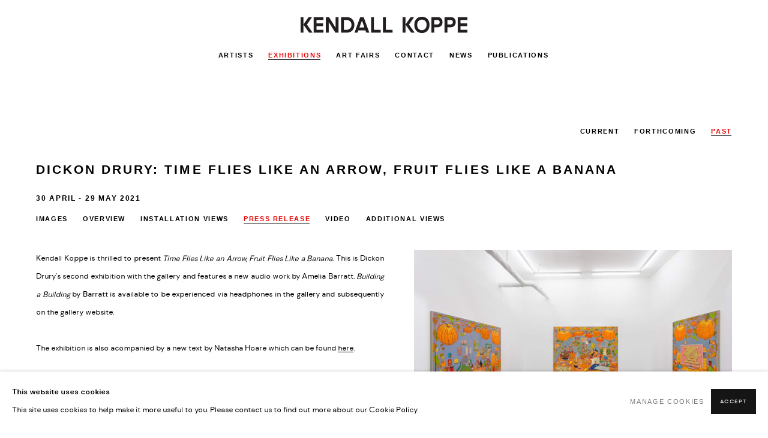

--- FILE ---
content_type: text/html; charset=utf-8
request_url: https://kendallkoppe.gallery/exhibitions/15-dickon-drury-time-flies-like-an-arrow-fruit-flies-like/press_release_text/
body_size: 9929
content:



                        
    <!DOCTYPE html>
    <!-- Site by Artlogic - https://artlogic.net -->
    <html lang="en">
        <head>
            <meta charset="utf-8">
            <title>DICKON DRURY | 30 April - 29 May 2021 | Kendall Koppe</title>
        <meta property="og:site_name" content="Kendall Koppe" />
        <meta property="og:title" content="DICKON DRURY | 30 April - 29 May 2021" />
        <meta property="og:description" content="Kendall Koppe is thrilled to present Time Flies Like an Arrow, Fruit Flies Like a Banana . This is Dickon Drury's second exhibition with the gallery and features a new audio work by Amelia Barratt. Building a Building by Barratt is available to be experienced via headphones in the gallery..." />
        <meta property="og:image" content="https://artlogic-res.cloudinary.com/w_1200,h_630,c_fill,f_auto,fl_lossy,q_auto/ws-artlogicwebsite1963/usr/images/exhibitions/main_image_override/15/dd_kk_l9a2805_1-.jpg" />
        <meta property="og:image:width" content="1200" />
        <meta property="og:image:height" content="630" />
        <meta property="twitter:card" content="summary_large_image">
        <meta property="twitter:url" content="https://kendallkoppe.gallery/exhibitions/15-dickon-drury-time-flies-like-an-arrow-fruit-flies-like/press_release_text/">
        <meta property="twitter:title" content="DICKON DRURY | 30 April - 29 May 2021">
        <meta property="twitter:description" content="Kendall Koppe is thrilled to present Time Flies Like an Arrow, Fruit Flies Like a Banana . This is Dickon Drury's second exhibition with the gallery and features a new audio work by Amelia Barratt. Building a Building by Barratt is available to be experienced via headphones in the gallery...">
        <meta property="twitter:text:description" content="Kendall Koppe is thrilled to present Time Flies Like an Arrow, Fruit Flies Like a Banana . This is Dickon Drury's second exhibition with the gallery and features a new audio work by Amelia Barratt. Building a Building by Barratt is available to be experienced via headphones in the gallery...">
        <meta property="twitter:image" content="https://artlogic-res.cloudinary.com/w_1200,h_630,c_fill,f_auto,fl_lossy,q_auto/ws-artlogicwebsite1963/usr/images/exhibitions/main_image_override/15/dd_kk_l9a2805_1-.jpg">
        <link rel="canonical" href="https://kendallkoppe.gallery/exhibitions/15-dickon-drury-time-flies-like-an-arrow-fruit-flies-like/press_release_text/" />
        <meta name="google" content="notranslate" />
            <meta name="description" content="Kendall Koppe is thrilled to present Time Flies Like an Arrow, Fruit Flies Like a Banana . This is Dickon Drury's second exhibition with the gallery and features a new audio work by Amelia Barratt. Building a Building by Barratt is available to be experienced via headphones in the gallery..." />
            <meta name="publication_date" content="2018-04-27 13:50:01" />
            <meta name="generator" content="Artlogic CMS - https://artlogic.net" />
            
            <meta name="accessibility_version" content="1.1"/>
            
            
                <meta name="viewport" content="width=device-width, minimum-scale=0.5, initial-scale=1.0" />

            

<link rel="icon" href="/images/favicon.ico" type="image/x-icon" />
<link rel="shortcut icon" href="/images/favicon.ico" type="image/x-icon" />

<meta name="application-name" content="Kendall Koppe"/>
<meta name="msapplication-TileColor" content="#ffffff"/>
            
            
            
                <link rel="stylesheet" media="print" href="/lib/g/2.0/styles/print.css">
                <link rel="stylesheet" media="print" href="/styles/print.css">

            <script>
            (window.Promise && window.Array.prototype.find) || document.write('<script src="/lib/js/polyfill/polyfill_es6.min.js"><\/script>');
            </script>


            
		<link data-context="helper" rel="stylesheet" type="text/css" href="/lib/webfonts/font-awesome/font-awesome-4.6.3/css/font-awesome.min.css?c=27042050002205&g=508bed450c72aea3ec038f1b177fcb14"/>
		<link data-context="helper" rel="stylesheet" type="text/css" href="/lib/archimedes/styles/archimedes-frontend-core.css?c=27042050002205&g=508bed450c72aea3ec038f1b177fcb14"/>
		<link data-context="helper" rel="stylesheet" type="text/css" href="/lib/archimedes/styles/accessibility.css?c=27042050002205&g=508bed450c72aea3ec038f1b177fcb14"/>
		<link data-context="helper" rel="stylesheet" type="text/css" href="/lib/jquery/1.12.4/plugins/jquery.archimedes-frontend-core-plugins-0.1.css?c=27042050002205&g=508bed450c72aea3ec038f1b177fcb14"/>
		<link data-context="helper" rel="stylesheet" type="text/css" href="/lib/jquery/1.12.4/plugins/fancybox-2.1.3/jquery.fancybox.css?c=27042050002205&g=508bed450c72aea3ec038f1b177fcb14"/>
		<link data-context="helper" rel="stylesheet" type="text/css" href="/lib/jquery/1.12.4/plugins/fancybox-2.1.3/jquery.fancybox.artlogic.css?c=27042050002205&g=508bed450c72aea3ec038f1b177fcb14"/>
		<link data-context="helper" rel="stylesheet" type="text/css" href="/lib/jquery/1.12.4/plugins/slick-1.8.1/slick.css?c=27042050002205&g=508bed450c72aea3ec038f1b177fcb14"/>
		<link data-context="helper" rel="stylesheet" type="text/css" href="/lib/jquery/plugins/roomview/1.0/jquery.roomview.1.0.css?c=27042050002205&g=508bed450c72aea3ec038f1b177fcb14"/>
		<link data-context="helper" rel="stylesheet" type="text/css" href="/lib/jquery/plugins/pageload/1.1/jquery.pageload.1.1.css?c=27042050002205&g=508bed450c72aea3ec038f1b177fcb14"/>
		<link data-context="helper" rel="stylesheet" type="text/css" href="/core/dynamic_base.css?c=27042050002205&g=508bed450c72aea3ec038f1b177fcb14"/>
		<link data-context="helper" rel="stylesheet" type="text/css" href="/core/dynamic_main.css?c=27042050002205&g=508bed450c72aea3ec038f1b177fcb14"/>
		<link data-context="helper" rel="stylesheet" type="text/css" href="/core/user_custom.css?c=27042050002205&g=508bed450c72aea3ec038f1b177fcb14"/>
		<link data-context="helper" rel="stylesheet" type="text/css" href="/core/dynamic_responsive.css?c=27042050002205&g=508bed450c72aea3ec038f1b177fcb14"/>
		<link data-context="helper" rel="stylesheet" type="text/css" href="/lib/webfonts/artlogic-site-icons/artlogic-site-icons-1.0/artlogic-site-icons.css?c=27042050002205&g=508bed450c72aea3ec038f1b177fcb14"/>
		<link data-context="helper" rel="stylesheet" type="text/css" href="/lib/jquery/plugins/plyr/3.5.10/plyr.css?c=27042050002205&g=508bed450c72aea3ec038f1b177fcb14"/>
		<link data-context="helper" rel="stylesheet" type="text/css" href="/lib/styles/fouc_prevention.css?c=27042050002205&g=508bed450c72aea3ec038f1b177fcb14"/>
<!-- add crtical css to improve performance -->
		<script data-context="helper"  src="/lib/jquery/1.12.4/jquery-1.12.4.min.js?c=27042050002205&g=508bed450c72aea3ec038f1b177fcb14"></script>
		<script data-context="helper" defer src="/lib/g/2.0/scripts/webpack_import_helpers.js?c=27042050002205&g=508bed450c72aea3ec038f1b177fcb14"></script>
		<script data-context="helper" defer src="/lib/jquery/1.12.4/plugins/jquery.browser.min.js?c=27042050002205&g=508bed450c72aea3ec038f1b177fcb14"></script>
		<script data-context="helper" defer src="/lib/jquery/1.12.4/plugins/jquery.easing.min.js?c=27042050002205&g=508bed450c72aea3ec038f1b177fcb14"></script>
		<script data-context="helper" defer src="/lib/jquery/1.12.4/plugins/jquery.archimedes-frontend-core-plugins-0.1.js?c=27042050002205&g=508bed450c72aea3ec038f1b177fcb14"></script>
		<script data-context="helper" defer src="/lib/jquery/1.12.4/plugins/jquery.fitvids.js?c=27042050002205&g=508bed450c72aea3ec038f1b177fcb14"></script>
		<script data-context="helper" defer src="/core/dynamic.js?c=27042050002205&g=508bed450c72aea3ec038f1b177fcb14"></script>
		<script data-context="helper" defer src="/lib/archimedes/scripts/archimedes-frontend-core.js?c=27042050002205&g=508bed450c72aea3ec038f1b177fcb14"></script>
		<script data-context="helper" defer src="/lib/archimedes/scripts/archimedes-frontend-modules.js?c=27042050002205&g=508bed450c72aea3ec038f1b177fcb14"></script>
		<script data-context="helper" type="module"  traceurOptions="--async-functions" src="/lib/g/2.0/scripts/galleries_js_loader__mjs.js?c=27042050002205&g=508bed450c72aea3ec038f1b177fcb14"></script>
		<script data-context="helper" defer src="/lib/g/2.0/scripts/feature_panels.js?c=27042050002205&g=508bed450c72aea3ec038f1b177fcb14"></script>
		<script data-context="helper" defer src="/lib/g/themes/mode/2.1/scripts/script.js?c=27042050002205&g=508bed450c72aea3ec038f1b177fcb14"></script>
		<script data-context="helper" defer src="/lib/archimedes/scripts/json2.js?c=27042050002205&g=508bed450c72aea3ec038f1b177fcb14"></script>
		<script data-context="helper" defer src="/lib/archimedes/scripts/shop.js?c=27042050002205&g=508bed450c72aea3ec038f1b177fcb14"></script>
		<script data-context="helper" defer src="/lib/archimedes/scripts/recaptcha.js?c=27042050002205&g=508bed450c72aea3ec038f1b177fcb14"></script>
            
            

            
                


    <script>
        function get_cookie_preference(category) {
            result = false;
            try {
                var cookie_preferences = localStorage.getItem('cookie_preferences') || "";
                if (cookie_preferences) {
                    cookie_preferences = JSON.parse(cookie_preferences);
                    if (cookie_preferences.date) {
                        var expires_on = new Date(cookie_preferences.date);
                        expires_on.setDate(expires_on.getDate() + 365);
                        console.log('cookie preferences expire on', expires_on.toISOString());
                        var valid = expires_on > new Date();
                        if (valid && cookie_preferences.hasOwnProperty(category) && cookie_preferences[category]) {
                            result = true;
                        }
                    }
                }
            }
            catch(e) {
                console.warn('get_cookie_preference() failed');
                return result;
            }
            return result;
        }

        window.google_analytics_init = function(page){
            var collectConsent = true;
            var useConsentMode = false;
            var analyticsProperties = ['n/a'];
            var analyticsCookieType = 'statistics';
            var disableGa = false;
            var sendToArtlogic = true;
            var artlogicProperties = {
                'UA': 'UA-157296318-1',
                'GA': 'G-GLQ6WNJKR5',
            };

            analyticsProperties = analyticsProperties.concat(Object.values(artlogicProperties));

            var uaAnalyticsProperties = analyticsProperties.filter((p) => p.startsWith('UA-'));
            var ga4AnalyticsProperties = analyticsProperties.filter((p) => p.startsWith('G-')).concat(analyticsProperties.filter((p) => p.startsWith('AW-')));

            if (collectConsent) {
                disableGa = !get_cookie_preference(analyticsCookieType);

                for (var i=0; i < analyticsProperties.length; i++){
                    var key = 'ga-disable-' + analyticsProperties[i];

                    window[key] = disableGa;
                }

                if (disableGa) {
                    if (document.cookie.length) {
                        var cookieList = document.cookie.split(/; */);

                        for (var i=0; i < cookieList.length; i++) {
                            var splitCookie = cookieList[i].split('='); //this.split('=');

                            if (splitCookie[0].indexOf('_ga') == 0 || splitCookie[0].indexOf('_gid') == 0 || splitCookie[0].indexOf('__utm') == 0) {
                                //h.deleteCookie(splitCookie[0]);
                                var domain = location.hostname;
                                var cookie_name = splitCookie[0];
                                document.cookie =
                                    cookie_name + "=" + ";path=/;domain="+domain+";expires=Thu, 01 Jan 1970 00:00:01 GMT";
                                // now delete the version without a subdomain
                                domain = domain.split('.');
                                domain.shift();
                                domain = domain.join('.');
                                document.cookie =
                                    cookie_name + "=" + ";path=/;domain="+domain+";expires=Thu, 01 Jan 1970 00:00:01 GMT";
                            }
                        }
                    }
                }
            }

            if (uaAnalyticsProperties.length) {
                (function(i,s,o,g,r,a,m){i['GoogleAnalyticsObject']=r;i[r]=i[r]||function(){
                (i[r].q=i[r].q||[]).push(arguments)},i[r].l=1*new Date();a=s.createElement(o),
                m=s.getElementsByTagName(o)[0];a.async=1;a.src=g;m.parentNode.insertBefore(a,m)
                })(window,document,'script','//www.google-analytics.com/analytics.js','ga');


                if (!disableGa) {
                    var anonymizeIps = false;

                    for (var i=0; i < uaAnalyticsProperties.length; i++) {
                        var propertyKey = '';

                        if (i > 0) {
                            propertyKey = 'tracker' + String(i + 1);
                        }

                        var createArgs = [
                            'create',
                            uaAnalyticsProperties[i],
                            'auto',
                        ];

                        if (propertyKey) {
                            createArgs.push({'name': propertyKey});
                        }

                        ga.apply(null, createArgs);

                        if (anonymizeIps) {
                            ga('set', 'anonymizeIp', true);
                        }

                        var pageViewArgs = [
                            propertyKey ? propertyKey + '.send' : 'send',
                            'pageview'
                        ]

                        if (page) {
                            pageViewArgs.push(page)
                        }

                        ga.apply(null, pageViewArgs);
                    }

                    if (sendToArtlogic) {
                        ga('create', 'UA-157296318-1', 'auto', {'name': 'artlogic_tracker'});

                        if (anonymizeIps) {
                            ga('set', 'anonymizeIp', true);
                        }

                        var pageViewArgs = [
                            'artlogic_tracker.send',
                            'pageview'
                        ]

                        if (page) {
                            pageViewArgs.push(page)
                        }

                        ga.apply(null, pageViewArgs);
                    }
                }
            }

            if (ga4AnalyticsProperties.length) {
                if (!disableGa || useConsentMode) {
                    (function(d, script) {
                        script = d.createElement('script');
                        script.type = 'text/javascript';
                        script.async = true;
                        script.src = 'https://www.googletagmanager.com/gtag/js?id=' + ga4AnalyticsProperties[0];
                        d.getElementsByTagName('head')[0].appendChild(script);
                    }(document));

                    window.dataLayer = window.dataLayer || [];
                    window.gtag = function (){dataLayer.push(arguments);}
                    window.gtag('js', new Date());

                    if (useConsentMode) {
                        gtag('consent', 'default', {
                            'ad_storage': 'denied',
                            'analytics_storage': 'denied',
                            'functionality_storage': 'denied',
                            'personalization_storage': 'denied',
                            'security': 'denied',
                        });

                        if (disableGa) {
                            // If this has previously been granted, it will need set back to denied (ie on cookie change)
                            gtag('consent', 'update', {
                                'analytics_storage': 'denied',
                            });
                        } else {
                            gtag('consent', 'update', {
                                'analytics_storage': 'granted',
                            });
                        }
                    }

                    for (var i=0; i < ga4AnalyticsProperties.length; i++) {
                        window.gtag('config', ga4AnalyticsProperties[i]);
                    }

                }
            }
        }

        var waitForPageLoad = true;

        if (waitForPageLoad) {
            window.addEventListener('load', function() {
                window.google_analytics_init();
                window.archimedes.archimedes_core.analytics.init();
            });
        } else {
            window.google_analytics_init();
        }
    </script>

            
            
            
            <noscript> 
                <style>
                    body {
                        opacity: 1 !important;
                    }
                </style>
            </noscript>
        </head>
        
        
        
        <body class="section-exhibitions page-exhibitions site-responsive responsive-top-size-1250 responsive-nav-slide-nav responsive-nav-side-position-fullscreen responsive-layout-forced-lists responsive-layout-forced-image-lists responsive-layout-forced-tile-lists analytics-track-all-links site-lib-version-2-0 scroll_sub_nav_enabled responsive_src_image_sizing hero_heading_title_position_overlay page-param-press_release_text page-param-15-dickon-drury-time-flies-like-an-arrow-fruit-flies-like page-param-id-15 page-param-type-section page-param-type-exhibition_id  layout-fixed-header site-type-template pageload-ajax-navigation-active layout-animation-enabled layout-lazyload-enabled" data-viewport-width="1024" data-site-name="artlogicwebsite1963" data-connected-db-name="kendallkoppedata" data-pathname="/exhibitions/15-dickon-drury-time-flies-like-an-arrow-fruit-flies-like/press_release_text/"
    style="opacity: 0;"

>
            <script>document.getElementsByTagName('body')[0].className+=' browser-js-enabled';</script>
            


            
            






        <div id="responsive_slide_nav_content_wrapper">

    <div id="container">

        
    


    <div class="header-fixed-wrapper header-fixed-wrapper-no-follow">
    <header id="header" class="clearwithin header_fixed header_fixed_no_follow header_transparent   header_layout_center header_colour_scheme_dark">
        <div class="inner clearwithin">

            


<div id="logo" class=" user-custom-logo-image"><a href="/">Kendall Koppe</a></div>


            
                <div id="skiplink-container">
                    <div>
                        <a href="#main_content" class="skiplink">Skip to main content</a>
                    </div>
                </div>
            
        
            <div class="header-ui-wrapper">

                    <div id="responsive_slide_nav_wrapper" class="mobile_menu_align_center" data-nav-items-animation-delay>
                        <div id="responsive_slide_nav_wrapper_inner" data-responsive-top-size=1250>
                        
                            <nav id="top_nav" aria-label="Main site" class="navigation noprint clearwithin">
                                
<div id="top_nav_reveal" class="hidden"><ul><li><a href="#" role="button" aria-label="Close">Menu</a></li></ul></div>

        <ul class="topnav">
		<li class="topnav-filepath-artists topnav-label-artists topnav-id-11"><a href="/artists/" aria-label="Link to Kendall Koppe Artists page">Artists</a></li>
		<li class="topnav-filepath-exhibitions topnav-label-exhibitions topnav-id-13 active"><a href="/exhibitions/" aria-label="Link to Kendall Koppe Exhibitions page (current nav item)">Exhibitions</a></li>
		<li class="topnav-filepath-art-fairs topnav-label-art-fairs topnav-id-23"><a href="/art-fairs/" aria-label="Link to Kendall Koppe Art Fairs page">Art Fairs</a></li>
		<li class="topnav-filepath-contact topnav-label-contact topnav-id-20"><a href="/contact/" aria-label="Link to Kendall Koppe Contact page">Contact</a></li>
		<li class="topnav-filepath-news topnav-label-news topnav-id-15"><a href="/news/" aria-label="Link to Kendall Koppe News page">News</a></li>
		<li class="topnav-filepath-publications topnav-label-publications topnav-id-16 last"><a href="/publications/" aria-label="Link to Kendall Koppe Publications page">Publications</a></li>
	</ul>


                                
                                



                                
                            </nav>
                        
                        </div>
                    </div>
                

                <div class="header-icons-wrapper ">
                    
                    


                    
     
                        <div id="slide_nav_reveal" tabindex="0" role="button">Menu</div>
                </div>
                
                

        <div id="additional_nav_1" class="navigation additional_nav noprint clearwithin">
            <div id="additional_nav_reveal" class="hidden"><ul><li><a>Menu</a></li></ul></div>
            <ul class="additionalnav">
                
            </ul>
        </div>



                



                

                
            </div>
        </div>
        



    </header>
    </div>



        

        <div id="main_content" role="main" class="clearwithin">
            <!--contentstart-->
            










    <div class="exhibition">
        






<div class="subsection-exhibition-detail-page subsection-wrapper-press_release_text record-content-content record-content-selected-artists record-content-has-section-overview record-content-has-section-installation_shots record-content-has-section-additional_shots record-content-has-section-cover record-content-has-section-press_release record-content-has-section-press_release_text record-content-has-section-video record-content-has-section-artist_page  " 
     data-search-record-type="exhibitions" data-search-record-id="15">


    


        


<div id="exhibitions_nav" class="navigation">
    <div class="inner">
        <ul class="clearwithin">
            

                
                <li id="nav_current"><a href="/exhibitions/current/">Current</a></li>
                
                <li id="nav_forthcoming"><a href="/exhibitions/forthcoming/">Forthcoming</a></li>
                
                <li class="active current" id="nav_past"><a href="/exhibitions/past/">Past</a></li>
        </ul>
    </div>
</div>


        <div class="exhibition-header heading_wrapper clearwithin ">
            
        <a href="/exhibitions/15-dickon-drury-time-flies-like-an-arrow-fruit-flies-like/cover/" >
                <h1 class="has_subtitle"><span class="h1_heading">DICKON DRURY</span><span class="separator">: </span> <span class="h1_subtitle">Time Flies like an Arrow, Fruit Flies like a Banana</span></h1>
            </a>

            
            
                <div id="exhibition-status-past" class="hidden">
                    Past exhibition
                </div>

                <div class="subtitle has_subnav">

                    <span class="subtitle_date">30 April - 29 May 2021</span>


                </div>

                




        <div id="sub_nav" class="navigation  noprint clearafter clearwithin" role="navigation" aria-label="Exhibition subnavigation">
            <ul>
                
                    

                        
                        <li id="sub-item-images" class="first">
                                    
                                    <a href="/exhibitions/15-dickon-drury-time-flies-like-an-arrow-fruit-flies-like/cover/" data-subsection-type="cover" >
                                        Images
                                    </a>
                        </li>
                    
                    

                        
                        <li id="sub-item-overview" class="">
                                    
                                    <a href="/exhibitions/15-dickon-drury-time-flies-like-an-arrow-fruit-flies-like/overview/" data-subsection-type="overview" >
                                        Overview
                                    </a>
                        </li>
                    
                    

                        
                        <li id="sub-item-installation-views" class="">
                                    
                                    <a href="/exhibitions/15-dickon-drury-time-flies-like-an-arrow-fruit-flies-like/installation_shots/" data-subsection-type="installation_shots" >
                                        Installation Views
                                    </a>
                        </li>
                    
                    

                        
                        <li id="sub-item-press-release" class="active">
                                    
                                    <a href="/exhibitions/15-dickon-drury-time-flies-like-an-arrow-fruit-flies-like/press_release_text/" data-subsection-type="press_release_text" aria-label="Press release (current nav item)">
                                        Press release
                                    </a>
                        </li>
                    
                    

                        
                        <li id="sub-item-video" class="">
                                    
                                    <a href="/exhibitions/15-dickon-drury-time-flies-like-an-arrow-fruit-flies-like/video/" data-subsection-type="video" >
                                        Video
                                    </a>
                        </li>
                    
                    

                        
                        <li id="sub-item-additional-views" class="">
                                    
                                    <a href="/exhibitions/15-dickon-drury-time-flies-like-an-arrow-fruit-flies-like/additional_shots/" data-subsection-type="additional_shots" >
                                        Additional Views
                                    </a>
                        </li>
                    
            </ul>
        </div>

                






        </div>


    


    <div id="content" class="content_alt clearwithin">



                    


<div class="subsection-press_release">

        <div   class="sidebar clearwithin">
            




            
            <div class="image  " data-width="6480" data-height="4314">
                    <span class="object-fit-container"><img src="[data-uri]" class="object-fit-contain"  data-responsive-src="{'750': 'https://artlogic-res.cloudinary.com/w_750,c_limit,f_auto,fl_lossy,q_auto/ws-artlogicwebsite1963/usr/exhibitions/images/exhibitions/15/untitled_hdr-2.jpg', '850': 'https://artlogic-res.cloudinary.com/w_850,c_limit,f_auto,fl_lossy,q_auto/ws-artlogicwebsite1963/usr/exhibitions/images/exhibitions/15/untitled_hdr-2.jpg', '2400': 'https://artlogic-res.cloudinary.com/w_2400,c_limit,f_auto,fl_lossy,q_auto/ws-artlogicwebsite1963/usr/exhibitions/images/exhibitions/15/untitled_hdr-2.jpg', '1600': 'https://artlogic-res.cloudinary.com/w_1600,c_limit,f_auto,fl_lossy,q_auto/ws-artlogicwebsite1963/usr/exhibitions/images/exhibitions/15/untitled_hdr-2.jpg', '1200': 'https://artlogic-res.cloudinary.com/w_1200,c_limit,f_auto,fl_lossy,q_auto/ws-artlogicwebsite1963/usr/exhibitions/images/exhibitions/15/untitled_hdr-2.jpg', '345': 'https://artlogic-res.cloudinary.com/w_345,c_limit,f_auto,fl_lossy,q_auto/ws-artlogicwebsite1963/usr/exhibitions/images/exhibitions/15/untitled_hdr-2.jpg', '470': 'https://artlogic-res.cloudinary.com/w_470,c_limit,f_auto,fl_lossy,q_auto/ws-artlogicwebsite1963/usr/exhibitions/images/exhibitions/15/untitled_hdr-2.jpg', '3000': 'https://artlogic-res.cloudinary.com/w_3000,c_limit,f_auto,fl_lossy,q_auto/ws-artlogicwebsite1963/usr/exhibitions/images/exhibitions/15/untitled_hdr-2.jpg', '650': 'https://artlogic-res.cloudinary.com/w_650,c_limit,f_auto,fl_lossy,q_auto/ws-artlogicwebsite1963/usr/exhibitions/images/exhibitions/15/untitled_hdr-2.jpg', '2600': 'https://artlogic-res.cloudinary.com/w_2600,c_limit,f_auto,fl_lossy,q_auto/ws-artlogicwebsite1963/usr/exhibitions/images/exhibitions/15/untitled_hdr-2.jpg', '2800': 'https://artlogic-res.cloudinary.com/w_2800,c_limit,f_auto,fl_lossy,q_auto/ws-artlogicwebsite1963/usr/exhibitions/images/exhibitions/15/untitled_hdr-2.jpg', '1400': 'https://artlogic-res.cloudinary.com/w_1400,c_limit,f_auto,fl_lossy,q_auto/ws-artlogicwebsite1963/usr/exhibitions/images/exhibitions/15/untitled_hdr-2.jpg', '1000': 'https://artlogic-res.cloudinary.com/w_1000,c_limit,f_auto,fl_lossy,q_auto/ws-artlogicwebsite1963/usr/exhibitions/images/exhibitions/15/untitled_hdr-2.jpg'}"  data-src="https://artlogic-res.cloudinary.com/w_920,h_920,c_limit,f_auto,fl_lossy,q_auto/ws-artlogicwebsite1963/usr/exhibitions/images/exhibitions/15/untitled_hdr-2.jpg" alt="Installation View"  /></span>
            </div>
                <div class="caption"><p>Installation View</p></div>
            <div class="divider"></div>

    
                



    <script>
        var addthis_config = {
            data_track_addressbar: false,
            services_exclude: 'print, gmail, stumbleupon, more, google',
            ui_click: true, data_ga_tracker: 'n/a',
            data_ga_property: 'n/a',
            data_ga_social: true,
            ui_use_css: true,
            data_use_cookies_ondomain: false,
            data_use_cookies: false
        };

    </script>
    <div class="social_sharing_wrap not-prose clearwithin">


        

        

        <div class="link share_link popup_vertical_link  retain_dropdown_dom_position" data-link-type="share_link">
            <a href="#" role="button" aria-haspopup="true" aria-expanded="false">Share</a>

                
                <div id="social_sharing" class="social_sharing popup_links_parent">
                <div id="relative_social_sharing" class="relative_social_sharing">
                <div id="social_sharing_links" class="social_sharing_links popup_vertical dropdown_closed addthis_toolbox popup_links">
                        <ul>
                        
                            
                                <li class="social_links_item">
                                    <a href="https://www.facebook.com/sharer.php?u=http://kendallkoppe.gallery/exhibitions/15-dickon-drury-time-flies-like-an-arrow-fruit-flies-like/press_release_text/" target="_blank" class="addthis_button_facebook">
                                        <span class="add_this_social_media_icon facebook"></span>Facebook
                                    </a>
                                </li>
                            
                                <li class="social_links_item">
                                    <a href="https://x.com/share?url=http://kendallkoppe.gallery/exhibitions/15-dickon-drury-time-flies-like-an-arrow-fruit-flies-like/press_release_text/" target="_blank" class="addthis_button_x">
                                        <span class="add_this_social_media_icon x"></span>X
                                    </a>
                                </li>
                            
                                <li class="social_links_item">
                                    <a href="https://www.pinterest.com/pin/create/button/?url=https%3A//kendallkoppe.gallery/exhibitions/15-dickon-drury-time-flies-like-an-arrow-fruit-flies-like/press_release_text/&media=https%3A//artlogic-res.cloudinary.com/f_auto%2Cfl_lossy%2Cq_auto/ws-artlogicwebsite1963/usr/images/exhibitions/main_image_override/15/dd_kk_l9a2805_1-.jpg&description=DICKON%20DRURY%20%7C%2030%20April%20-%2029%20May%202021" target="_blank" class="addthis_button_pinterest_share">
                                        <span class="add_this_social_media_icon pinterest"></span>Pinterest
                                    </a>
                                </li>
                            
                                <li class="social_links_item">
                                    <a href="https://www.tumblr.com/share/link?url=http://kendallkoppe.gallery/exhibitions/15-dickon-drury-time-flies-like-an-arrow-fruit-flies-like/press_release_text/" target="_blank" class="addthis_button_tumblr">
                                        <span class="add_this_social_media_icon tumblr"></span>Tumblr
                                    </a>
                                </li>
                            
                                <li class="social_links_item">
                                    <a href="mailto:?subject=DICKON%20DRURY%20%7C%2030%20April%20-%2029%20May%202021&body= http://kendallkoppe.gallery/exhibitions/15-dickon-drury-time-flies-like-an-arrow-fruit-flies-like/press_release_text/" target="_blank" class="addthis_button_email">
                                        <span class="add_this_social_media_icon email"></span>Email
                                    </a>
                                </li>
                        </ul>
                </div>
                </div>
                </div>
                
        

        </div>



    </div>

        </div><!-- end of #sidebar -->

    <div  class="content_module prose clearwithin">
            <div style="text-align: justify;">Kendall Koppe is thrilled to present&nbsp;<em>Time Flies Like an Arrow, Fruit Flies Like a Banana</em>. This is Dickon Drury's second exhibition with the gallery and&nbsp;features a new audio work by Amelia Barratt.&nbsp;<em>Building a Building</em>&nbsp;by Barratt is available to be experienced via headphones in the gallery and&nbsp;subsequently on the gallery website.</div>
<div style="text-align: justify;">&nbsp;</div>
<div style="text-align: justify;">
<div>The exhibition is also acompanied by a new text by Natasha Hoare which can be found&nbsp;<a href="/usr/documents/exhibitions/press_release_url/15/back-dickon-text-final3.pdf?_cmspreview=1">here</a>.</div>
<span style="font-size: 1.45rem;">&nbsp;</span></div>
<div style="text-align: justify;"><strong>Dickon Drury</strong> (b. 1986, Salisbury) lives and works in London. He is a graduate of the Slade School of Fine Art and a recipient of the Slade School of&nbsp;Fine Art, Desiree Painting Prize (2016). Recent solo exhibitions include: Dickon Drury, Condo London, Koppe Astner at Carlos Ishikwa, London&nbsp;(2020); To Be The Key, Galleri Opdhal, Stavanger (2019); Art Review Asia Xian Chang section at Westbund, with Koppe Astner, Shanghai (2018); Tennis&nbsp;Elbow, The Journal Gallery, New York (2018); Holed Up, Galleri Opdhal, Stavanger (2018); If The SeaWasWhiskey, Frutta Gallery, Rome (2017); The&nbsp;Who's Who of Whos, Koppe Astner, Glasgow (2016); Optics Don't Make Marks, Spike Island Project Space, Bristol. Selected group exhibitions&nbsp;include: Generation Y, Platform Foundation, London (2019); A New Kitchen Sink, Josh Lilley, London (2017); Glossary, Safehouse 2, London (2016); Curse of the Laughing Hand, Rogue Artist Project Space, Manchester (2016); 2015 Imagine (Curated by Tomma Abts and Alistair McKinven);&nbsp;Londonewcastle Project Space, London (2015); Drawing Room, The Old Cycle Club, London (2014).</div>
<div>
<p style="text-align: justify;">&nbsp;</p>
<p style="text-align: justify;"><strong>Amelia Barratt</strong> (b.1989, Reading) is an artist based in London working across text, performance and painting. She studied BA Painting and&nbsp;Printmaking at The Glasgow School of Art (2011) and received an MFA from Slade School of Art, London (2016). She is a recent recipient of the&nbsp;Annotations II Outset Study Commission and residency at Drawing Room, London (2020-21). With Martha Barratt she founded live performance&nbsp;series Oral Rinse (2016-19), a vocal showcase of experimental work by visual artists, writers and musicians. Her performance works have recently been&nbsp;shown at: Seventeen, London (2020); Live Art Development Agency, London (2019); Museum of London (2018); Cubitt Gallery, London (2018);&nbsp;Glasgow International (2018); Assembly Point, London (2018); Edinburgh College of Art (2017); and CCA, Glasgow (2017).&nbsp;</p>
<p style="text-align: justify;">&nbsp;</p>
<p style="text-align: justify;"><strong>Natasha Hoare</strong> is Curator at Goldsmiths Centre for Contemporary Art, London (since 2018). Previously she was Curator at FKA Witte de With,&nbsp;Rotterdam (2014-18). She has curated and co-curated exhibitions including An unpredictable expression of human potential, Chapter II, Sharjah Biennial,&nbsp;Beirut Arts Center (2017), Self-Reflection: Mark Wallinger, Freud Museum, London (2016), and was Assistant Curator of the Marrakech Biennial 5&nbsp;(2014). Natasha is Contributing Editor of ExtraExtra, and author of The New Curator (Laurence King, 2016). She has contributed to publications&nbsp;including Flash Art International, Cura, Art Review, frieze, Elephant Magazine and The White Review. She holds an MA in Curating from Chelsea&nbsp;College of Art and Design, London, and a BA in English Literature from Edinburgh University.</p>
</div>


                <div class="divider"></div>
                <div class="link not-prose"><a href="/usr/documents/exhibitions/press_release_url/15/back-dickon-text-final3.pdf" target="_blank" rel="noopener noreferrer" aria-label="Download Press Release, opens in a new tab.">Download Press Release</a></div>
                
                <div class="related_artists_container not-prose">
                        <div class="divider"></div>
                        



    
        <div class="scroll_section_container">
            <section id="related_artists" data-subsection-type="related_artists" class="related_items_panel clearwithin not-prose">
                    <h2 class="related_items_panel_heading">Related artist</h2>
                <div class="records_list mini_list">
                    <ul>
                            
                                <li>
                                    <a href="/artists/30-dickon-drury/overview/">
                                            <span class="icon"><span>
                                                <img src="https://artlogic-res.cloudinary.com/w_50,h_50,c_fill,f_auto,fl_lossy,q_auto/ws-artlogicwebsite1963/usr/images/artists/artwork_image_for_artists_page/items/8f/8f549d862ac443f783a3867fb7c2d44e/oh_633d-3.jpg" alt="Dickon Drury" />
                                            </span></span>
                                        <div class="content">
                                            <h2>Dickon Drury</h2>
                                        </div>
                                    </a>
                                </li>
                    </ul>
                </div>
            </section>
        </div>

                </div>
                    



    <script>
        var addthis_config = {
            data_track_addressbar: false,
            services_exclude: 'print, gmail, stumbleupon, more, google',
            ui_click: true, data_ga_tracker: 'n/a',
            data_ga_property: 'n/a',
            data_ga_social: true,
            ui_use_css: true,
            data_use_cookies_ondomain: false,
            data_use_cookies: false
        };

    </script>
    <div class="social_sharing_wrap not-prose clearwithin">


        

        

        <div class="link share_link popup_vertical_link  retain_dropdown_dom_position" data-link-type="share_link">
            <a href="#" role="button" aria-haspopup="true" aria-expanded="false">Share</a>

                
                <div id="social_sharing" class="social_sharing popup_links_parent">
                <div id="relative_social_sharing" class="relative_social_sharing">
                <div id="social_sharing_links" class="social_sharing_links popup_vertical dropdown_closed addthis_toolbox popup_links">
                        <ul>
                        
                            
                                <li class="social_links_item">
                                    <a href="https://www.facebook.com/sharer.php?u=http://kendallkoppe.gallery/exhibitions/15-dickon-drury-time-flies-like-an-arrow-fruit-flies-like/press_release_text/" target="_blank" class="addthis_button_facebook">
                                        <span class="add_this_social_media_icon facebook"></span>Facebook
                                    </a>
                                </li>
                            
                                <li class="social_links_item">
                                    <a href="https://x.com/share?url=http://kendallkoppe.gallery/exhibitions/15-dickon-drury-time-flies-like-an-arrow-fruit-flies-like/press_release_text/" target="_blank" class="addthis_button_x">
                                        <span class="add_this_social_media_icon x"></span>X
                                    </a>
                                </li>
                            
                                <li class="social_links_item">
                                    <a href="https://www.pinterest.com/pin/create/button/?url=https%3A//kendallkoppe.gallery/exhibitions/15-dickon-drury-time-flies-like-an-arrow-fruit-flies-like/press_release_text/&media=https%3A//artlogic-res.cloudinary.com/f_auto%2Cfl_lossy%2Cq_auto/ws-artlogicwebsite1963/usr/images/exhibitions/main_image_override/15/dd_kk_l9a2805_1-.jpg&description=DICKON%20DRURY%20%7C%2030%20April%20-%2029%20May%202021" target="_blank" class="addthis_button_pinterest_share">
                                        <span class="add_this_social_media_icon pinterest"></span>Pinterest
                                    </a>
                                </li>
                            
                                <li class="social_links_item">
                                    <a href="https://www.tumblr.com/share/link?url=http://kendallkoppe.gallery/exhibitions/15-dickon-drury-time-flies-like-an-arrow-fruit-flies-like/press_release_text/" target="_blank" class="addthis_button_tumblr">
                                        <span class="add_this_social_media_icon tumblr"></span>Tumblr
                                    </a>
                                </li>
                            
                                <li class="social_links_item">
                                    <a href="mailto:?subject=DICKON%20DRURY%20%7C%2030%20April%20-%2029%20May%202021&body= http://kendallkoppe.gallery/exhibitions/15-dickon-drury-time-flies-like-an-arrow-fruit-flies-like/press_release_text/" target="_blank" class="addthis_button_email">
                                        <span class="add_this_social_media_icon email"></span>Email
                                    </a>
                                </li>
                        </ul>
                </div>
                </div>
                </div>
                
        

        </div>



    </div>

            
    </div>
</div>



        


        
            <div class="back_to_link">
                <div class="divider inner"></div>
                <div class="link"><a href="/exhibitions/past/">Back to Past exhibitions</a></div>
            </div>

        


    </div>

    


</div>


    </div>


            <!--contentend-->
        </div>

        


            
                

























<div id="footer" role="contentinfo" class="">
    <div class="inner">
            
    <div class="copyright">
            
    <div class="small-links-container">
            <div class="cookie_notification_preferences"><a href="javascript:void(0)" role="button" class="link-no-ajax">Manage cookies</a></div>



    </div>

        <div id="copyright" class="noprint">
            <div class="copyright-text">
                    Copyright &copy; 2026 Kendall Koppe
            </div>
                
        
        <div id="artlogic" class="noprint"><a href="https://artlogic.net/" target="_blank" rel="noopener noreferrer">
                Site by Artlogic
        </a></div>

        </div>
        
    </div>

            
        <div id="quick_search" class="noprint">
            <form method="get" action="/search/" id="quicksearch_form">
                <input id="quicksearch_field" type="text" class="inputField" value="Search..." name="search" aria-label="Search"/>
                <a href="javascript:void(0)" id="quicksearch_btn" role="button">Go</a>
                <input type="submit" class="nojsSubmit" value="Go" style="display: none;" />
            </form>
        </div>

            

            
    
        <div id="social_links" class="clearwithin">
            <div id="instagram" class="social_links_item"><a href="https://www.instagram.com/kendallkoppe.gallery/?hl=en-gb" class=""><span class="social_media_icon instagram"></span>Instagram<span class="screen-reader-only">, opens in a new tab.</span></a></div><div id="mailinglist" class="social_links_item"><a href="/mailing-list/" class=""><span class="social_media_icon mailinglist"></span>Join the mailing list</a></div>
        </div>

            

            

        <div class="clear"></div>
    </div>
</div>
        <div class="clear"></div>

            <div id="cookie_notification" role="region" aria-label="Cookie banner" data-mode="consent" data-cookie-notification-settings="">
    <div class="inner">
        <div id="cookie_notification_message" class="prose">
                <p><strong>This website uses cookies</strong><br>This site uses cookies to help make it more useful to you. Please contact us to find out more about our Cookie Policy.</p>
        </div>
        <div id="cookie_notification_preferences" class="link"><a href="javascript:;" role="button">Manage cookies</a></div>
        <div id="cookie_notification_accept" class="button"><a href="javascript:;" role="button">Accept</a></div>

    </div>
</div>
    <div id="manage_cookie_preferences_popup_container">
        <div id="manage_cookie_preferences_popup_overlay"></div>
        <div id="manage_cookie_preferences_popup_inner">
            <div id="manage_cookie_preferences_popup_box" role="dialog" aria-modal="true" aria-label="Cookie preferences">
                <div id="manage_cookie_preferences_close_popup_link" class="close">
                    <a href="javascript:;" role="button" aria-label="close">
                        <svg width="20px" height="20px" viewBox="0 0 488 488" version="1.1" xmlns="http://www.w3.org/2000/svg" xmlns:xlink="http://www.w3.org/1999/xlink" aria-hidden="true">
                            <g id="Page-1" stroke="none" stroke-width="1" fill="none" fill-rule="evenodd">
                                <g id="close" fill="#5D5D5D" fill-rule="nonzero">
                                    <polygon id="Path" points="488 468 468 488 244 264 20 488 0 468 224 244 0 20 20 0 244 224 468 0 488 20 264 244"></polygon>
                                </g>
                            </g>
                        </svg>
                    </a>
                </div>
                <h2>Cookie preferences</h2>
                    <p>Check the boxes for the cookie categories you allow our site to use</p>
                
                <div id="manage_cookie_preferences_form_wrapper">
                    <div class="form form_style_simplified">

                        <form id="cookie_preferences_form">
                            <fieldset>
                                <legend class="visually-hidden">Cookie options</legend>
                                <div>
                                    <label><input type="checkbox" name="essential" disabled checked value="1"> Strictly necessary</label>
                                    <div class="note">Required for the website to function and cannot be disabled.</div>
                                </div>
                                <div>
                                    <label><input type="checkbox" name="functionality"  value="1"> Preferences and functionality</label>
                                    <div class="note">Improve your experience on the website by storing choices you make about how it should function.</div>
                                </div>
                                <div>
                                    <label><input type="checkbox" name="statistics"  value="1"> Statistics</label>
                                    <div class="note">Allow us to collect anonymous usage data in order to improve the experience on our website.</div>
                                </div>
                                <div>
                                    <label><input type="checkbox" name="marketing"  value="1"> Marketing</label>
                                    <div class="note">Allow us to identify our visitors so that we can offer personalised, targeted marketing.</div>
                                </div>
                            </fieldset>
                            
                            <div class="button">
                                <a href="javascript:;" id="cookie_preferences_form_submit" role="button">Save preferences</a>
                            </div>
                        </form>

                    </div>
                </div>
            </div>
        </div>
    </div>

        






    </div>

        </div>




            
            
                





            
            
        <!-- sentry-verification-string -->
    <!--  -->
</body>
    </html>




--- FILE ---
content_type: text/css; charset=utf-8
request_url: https://kendallkoppe.gallery/core/dynamic_base.css?c=27042050002205&g=508bed450c72aea3ec038f1b177fcb14
body_size: 213
content:



    
	/* Gallery core base.css */

	@import url(/lib/g/2.0/styles/base.css?c=27042050002205&g=508bed450c72aea3ec038f1b177fcb14);


	/* Theme base.css (gallery template websites) */

	@import url(/lib/g/themes/mode/2.1/styles/base.css?c=27042050002205&g=508bed450c72aea3ec038f1b177fcb14);


/* Local site base.css */

    @import url(/styles/base.css?c=27042050002205&g=508bed450c72aea3ec038f1b177fcb14);

    @import url(/core/user_custom.css?c=27042050002205&g=508bed450c72aea3ec038f1b177fcb14);


--- FILE ---
content_type: text/css; charset=utf-8
request_url: https://kendallkoppe.gallery/core/dynamic_main.css?c=27042050002205&g=508bed450c72aea3ec038f1b177fcb14
body_size: 216
content:



	/* Core layout styles */
	@import url(/lib/g/2.0/styles/layout.css?c=27042050002205&g=508bed450c72aea3ec038f1b177fcb14);
	
	

		/* Theme main.css (gallery template websites) */
		@import url(/lib/g/themes/mode/2.1/styles/layout.css?c=27042050002205&g=508bed450c72aea3ec038f1b177fcb14);
	
	/* Theme preset */
		
	
	

/* Website main.css */
	@import url(/styles/main.css?c=27042050002205&g=508bed450c72aea3ec038f1b177fcb14);







--- FILE ---
content_type: text/javascript
request_url: https://kendallkoppe.gallery/lib/g/2.0/scripts/galleries_js_loader__mjs.js?c=27042050002205&g=508bed450c72aea3ec038f1b177fcb14
body_size: 2210
content:
var scripts = {
	plugin_tweaks: {
		src: 'galleries_js/plugin_tweaks.js',
		condition: 1
	},
	device: {
		src: 'galleries_js/device.js',
		condition: 1
	},
	navigation: {
		src: 'galleries_js/navigation.js',
		condition: "!$('body').hasClass('quick-view-active') && ($('#sub_nav.navigation ul li, #exhibitions_nav.navigation ul li, .list_grid_control.navigation ul li').length || $('.navigation.navigation_expandable').length || $('#full_nav .ul_nested').length)"
	},
	responsive: {
		src: 'galleries_js/responsive.js',
		condition: "$('body').hasClass('site-responsive')"
	},
	layout: {
		src: 'galleries_js/layout.js',
		condition: 1
	},
	lists: {
		src: 'galleries_js/lists.js',
		condition: "$('.records_list_ajax').length || window.core.ajax_sections_link_rewrite || $('.remove_html_whitespace').length || $('.records_list ul li img').length || $('.subnav_dropdown').length"
	},
	slideshow: {
		src: 'galleries_js/slideshow.js',
		condition: "$('#parallax-hero_header').length || $('#mirror-slideshow ul, #slideshow ul').length || ($('body.homepage_slideshow_continuous_cycle').length && $('#slideshow .slideshow_pager.location_pagination_enabled .slideshow-pager-item-wrapper.slideshow-text .slideshow-pager-item').length)"
	},
	vertical_homepage_slideshow: {
		src: 'galleries_js/vertical_homepage_slideshow.js',
		condition: "$('.fullscreen_vertical_slideshow').length"
	},
	artworks: {
		src: 'galleries_js/artworks.js',
		condition: "$('#artworks_filter_panel').length || $('.roomview-image').length || $('#image_gallery .image[data-width]').length || $('.image_hover_zoom').length "
	},
	artwork_filters: {
		src: 'galleries_js/artwork_filters.js',
		condition: "$('#filterpanel_form').data('artworks_api_enabled') !== true && ($('#filterpanel_form').length || $('.multi-range-slider').length || $('.clear_filters').length || $('.artwork-filter-open-btn').length)"
	},
	image_gallery: {
		src: 'galleries_js/image_gallery.js',
		condition: "$('.image_gallery_multiple').length || $('#ig_slideshow').length || $('#ig_slider').length || $('.detail_expand_grid').length || $('.ig_slider').length || $('#image_gallery').length"
	},
	artist_list_slideshow: {
		src: 'galleries_js/artist_list_slideshow.js',
		condition: "($('#artist_list_slideshow').length && !$('#artist_list_slideshow').hasClass('no-slideshow'))"
	},
	cover_page_slideshow: {
		src: 'galleries_js/cover_page_slideshow.js',
		condition: "$('#cover_page_slideshow').length"
	},
	slide_brightness: {
		src: 'galleries_js/slide_brightness.js',
		condition: "$('#slideshow.fullscreen_slideshow.override-slide-brightness ul, #slideshow.fullscreen_slideshow.detect-slide-brightness ul, #cover_page_slideshow.detect-slide-brightness ul, .fullscreen_vertical_slideshow').length"
	},
	artist_list_preview: {
		src: 'galleries_js/artist_list_preview.js',
		condition: "($('#list_preview_slideshow').length && !$('#list_preview_slideshow').hasClass('no-slideshow'))"
	},
	artist_list_columns: {
		src: 'galleries_js/artist_list_columns.js',
		condition: "$('.artists_list_dynamic_columns').length"
	},
	image_popup: {
		src: 'galleries_js/image_popup.js',
		condition: "$('body.prevent_user_image_save').length || $('a.image_popup, a.fancybox').length"
	},
	publications: {
		src: 'galleries_js/publications.js',
		condition: "$('a.fancybox_gallery').length"
	},
	quicksearch: {
		src: 'galleries_js/quicksearch.js',
		condition: "$('.header_quick_search').length || $('#quicksearch_field').length"
	},
	artist: {
		src: 'galleries_js/artist.js',
		condition: "$('#artist_enquire_form.errorOccurred') || $('#artist_enquire_form.captchaError').length"
	},
	contact_form_popup: {
		src: 'galleries_js/contact_form_popup.js',
		condition: "$('a[href$=\"/contact/form/\"], .website_contact_form').length || $('#contact_form_inline, .section-contact.page-form').length || $('#contact_form_custom').length || $('#contact_form #contactForm').length"
	},
	mailing_list_form: {
		src: 'galleries_js/mailing_list_form.js',
		condition: "$('#mailing_list_form, .mailing_list_form').length"
	},	
	feature_popup: {
		src: 'galleries_js/feature_popup.js',
		condition: "$('#feature_popup_container').length"
	},
	pageload: {
		src: 'galleries_js/pageload.js',
		condition: "$('body').hasClass('pageload-splash-active') || $('body').hasClass('pageload-ajax-navigation-active')"
	},
	pageload_load_more_pagination: {
		src: 'galleries_js/pageload_load_more_pagination.js',
		condition: "($('body').hasClass('pageload-ajax-navigation-active')) && $('.page_stats').length && $('.ajax_load_more_pagination_enabled').length"
	},
	parallax: {
		src: 'galleries_js/parallax.js',
		condition: "$('.parallax-element').length"
	},
	forms: {
		src: 'galleries_js/forms.js',
		condition: "$('.form').length"
	},
	mailinglist_signup_form_popup: {
		src: 'galleries_js/mailinglist_signup_form_popup.js',
		condition: "$('a.mailinglist_signup_popup_link').length || $('#mailinglist_signup_close_popup_link').length"
	},
	google_map_popup: {
		src: 'galleries_js/google_map_popup.js',
		condition: "$('#footer .website_map_popup').length"
	},
	prevent_user_image_save: {
		src: 'galleries_js/prevent_user_image_save.js',
		condition: "$('body.prevent_user_image_save').length"
	},
	cookie_notification: {
		src: 'galleries_js/cookie_notification.js',
		condition: "$('#cookie_notification').length"
	},
	google_maps: {
		src: 'galleries_js/google_maps.js',
		condition: "$('[id*=\"map_basic\"]').length"
	},
	misc: {
		src: 'galleries_js/misc.js',
		condition: "$('.button, .loader_simple, .button_loader, .loader_basic, .extended_click_area:not(.click_event_added)').length"
	},
	accessibility: {
		src: 'galleries_js/accessibility.js',
		condition: 1
	},
	scroll: {
		src: 'galleries_js/scroll.js',
		condition: 1
	},
	sub_navigation: {
		src: 'galleries_js/sub_navigation.js',
		condition: "!$('body').hasClass('quick-view-active') && ($('.scroll_sub_nav_enabled').length && $('.scroll_section_container').length && $('.page-param-type-artist_id #sub_nav.navigation, .page-param-type-exhibition_id #sub_nav.navigation').length) || (!$('.scroll_section_container').length || !$('.page-param-type-artist_id, .page-param-type-exhibition_id').length)"
	},
	scroll_sections: {
		src: 'galleries_js/scroll_sections.js',
		condition: "$('.record-page-content-combined, .advanced-content').length"
	},
	global_analytics: {
		src: 'galleries_js/global_a.js',
		condition: "window.ga"
	},
	viewing_room: {
		src: 'galleries_js/viewing_room.js',
		condition: "$('.countdown_clock').length"
	},
	CryptoJS: {
		src: 'plugins/crypto-js.js',
		condition: "$('#cachedata').length"
	}, 
	ar_artworks: {
		src: 'galleries_js/ar_artworks.js',
		condition: "$('.view-in-ar-button').length"
	}, 
	// model_viewer: {
	// 	src: 'galleries_js/model_viewer.js',
	// 	condition: "$('.view-in-ar-button').length"
	// }, 
	shipping_widget: {
		src: 'galleries_js/shipping_widget.js',
		condition: "$('.convelio-widget-button').length"
	},
	additional: {
		src: 'galleries_js/additional.js',
		condition: 1
	},
	image_brightness: {
		src: 'galleries_js/image_brightness.js',
		condition: 1
	},
	image_attributes: {
		src: 'galleries_js/image_attributes.js',
		condition: "$('.slider_has_mobile_image').length"
	}
};


window.galleries = window.galleries || {};
async function loadGalleryModules() {
	/**
	 * Checks the conditional expression of the script and loads if true.
	 * And runs the init function.
	 */

	var galleryModule = [];
	window.galleries = window.galleries || {};

	for (var script in scripts) {
		if ((secureEval(scripts[script].condition))) {
			// The condition has passed so store the import promise
			//   in the galleryModule array. This allows us to run the init() functions
			//   in order, later. Without delaying the requests for the modules.

			(function(script) {
				//galleryModule.push(Artlogic.import(scripts[script].src));
				try {
					galleryModule.push(Artlogic.import(scripts[script].src));
				} catch (e) {
					console.warn(e);
				}

			})(script)
		}
	}

	// Wait for all the imports to resolve. Then run the init()'s asynchronously
	var passed = await Promise.all(galleryModule);
	for(var m in passed) {
		var passed_mod = passed[m].default;
		if (passed_mod) {
			if (typeof passed_mod.init == 'function') passed_mod.init();
		}
	}

}

window.galleries.init = loadGalleryModules;
loadGalleryModules()
	.then(function() {
		$.getScript('/scripts/main.js', function() {
			if (typeof window.modulesReady == 'function') window.modulesReady();
		});
	});